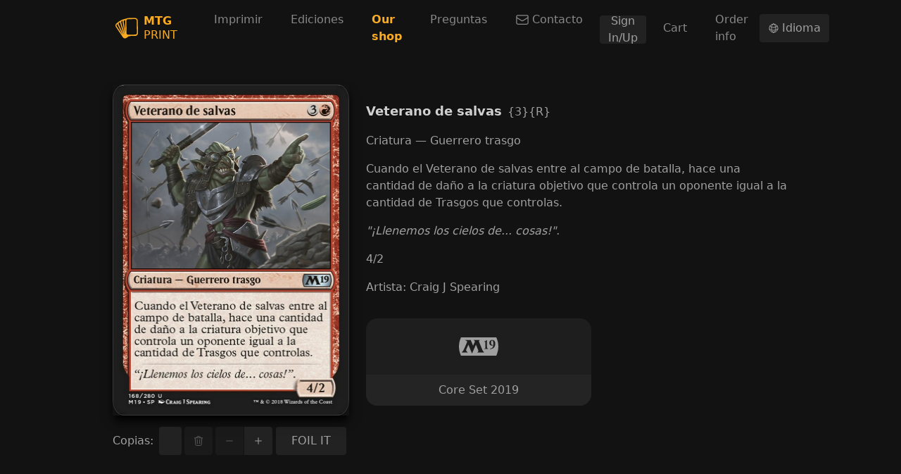

--- FILE ---
content_type: text/html; charset=utf-8
request_url: https://mtg-print.com/es/cards/m19/168/veterano-de-salvas
body_size: 9173
content:
<!DOCTYPE html><html lang="es"><head><meta charSet="utf-8"/><meta name="viewport" content="width=device-width"/><link rel="shortcut icon" type="image/png" href="/favicon.png"/><link rel="preconnect" href="https://cards.scryfall.io"/><link rel="dns-prefetch" href="https://cards.scryfall.io"/><link rel="preconnect" href="https://svgs.scryfall.io"/><link rel="dns-prefetch" href="https://svgs.scryfall.io"/><script type="text/javascript" src="/js/newrelic.js"></script><script async="" src="https://pagead2.googlesyndication.com/pagead/js/adsbygoogle.js?client=ca-pub-2481066081199771"></script><title>Veterano de salvas - Core Set 2019 - MTG Print</title><meta name="description" content="MTG Print. Impresión de proxies de Magic: the Gathering y spoiler visual de ediciones en Español. Veterano de salvas, Core Set 2019"/><meta property="og:url" content="https://www.mtg-print.com//es/cards/m19/168/veterano-de-salvas"/><meta property="og:type" content="website"/><meta property="og:title" content="Veterano de salvas - Core Set 2019 - MTG Print"/><meta property="og:description" content="MTG Print. Impresión de proxies de Magic: the Gathering y spoiler visual de ediciones en Español. Veterano de salvas, Core Set 2019"/><meta property="og:image" content="https://cards.scryfall.io/large/front/8/3/83e8b51e-a804-4c3f-8e35-00c31963f528.jpg?1645667847"/><meta name="twitter:card" content="summary_large_image"/><meta property="twitter:domain" content="www.mtg-print.com/"/><meta property="twitter:url" content="https://www.mtg-print.com//es/cards/m19/168/veterano-de-salvas"/><meta name="twitter:title" content="Veterano de salvas - Core Set 2019 - MTG Print"/><meta name="twitter:description" content="MTG Print. Impresión de proxies de Magic: the Gathering y spoiler visual de ediciones en Español. Veterano de salvas, Core Set 2019"/><meta name="twitter:image" content="https://cards.scryfall.io/large/front/8/3/83e8b51e-a804-4c3f-8e35-00c31963f528.jpg?1645667847"/><link rel="alternate" hrefLang="en" href="https://www.mtg-print.com//cards/m19/168/veterano-de-salvas"/><link rel="alternate" hrefLang="es" href="https://www.mtg-print.com//es/cards/m19/168/veterano-de-salvas"/><link rel="alternate" hrefLang="en-es" href="https://www.mtg-print.com//en-es/cards/m19/168/veterano-de-salvas"/><link rel="alternate" hrefLang="en-fr" href="https://www.mtg-print.com//en-fr/cards/m19/168/veterano-de-salvas"/><link rel="alternate" hrefLang="en-de" href="https://www.mtg-print.com//en-de/cards/m19/168/veterano-de-salvas"/><link rel="alternate" hrefLang="en-it" href="https://www.mtg-print.com//en-it/cards/m19/168/veterano-de-salvas"/><link rel="alternate" hrefLang="en-pt" href="https://www.mtg-print.com//en-pt/cards/m19/168/veterano-de-salvas"/><link rel="alternate" hrefLang="en-ja" href="https://www.mtg-print.com//en-ja/cards/m19/168/veterano-de-salvas"/><link rel="alternate" hrefLang="en-ko" href="https://www.mtg-print.com//en-ko/cards/m19/168/veterano-de-salvas"/><link rel="alternate" hrefLang="en-ru" href="https://www.mtg-print.com//en-ru/cards/m19/168/veterano-de-salvas"/><link rel="alternate" hrefLang="en-zhs" href="https://www.mtg-print.com//en-zhs/cards/m19/168/veterano-de-salvas"/><link rel="alternate" hrefLang="en-zht" href="https://www.mtg-print.com//en-zht/cards/m19/168/veterano-de-salvas"/><link rel="alternate" hrefLang="es-en" href="https://www.mtg-print.com//es-en/cards/m19/168/veterano-de-salvas"/><link rel="alternate" hrefLang="es-fr" href="https://www.mtg-print.com//es-fr/cards/m19/168/veterano-de-salvas"/><link rel="alternate" hrefLang="es-de" href="https://www.mtg-print.com//es-de/cards/m19/168/veterano-de-salvas"/><link rel="alternate" hrefLang="es-it" href="https://www.mtg-print.com//es-it/cards/m19/168/veterano-de-salvas"/><link rel="alternate" hrefLang="es-pt" href="https://www.mtg-print.com//es-pt/cards/m19/168/veterano-de-salvas"/><link rel="alternate" hrefLang="es-ja" href="https://www.mtg-print.com//es-ja/cards/m19/168/veterano-de-salvas"/><link rel="alternate" hrefLang="es-ko" href="https://www.mtg-print.com//es-ko/cards/m19/168/veterano-de-salvas"/><link rel="alternate" hrefLang="es-ru" href="https://www.mtg-print.com//es-ru/cards/m19/168/veterano-de-salvas"/><link rel="alternate" hrefLang="es-zhs" href="https://www.mtg-print.com//es-zhs/cards/m19/168/veterano-de-salvas"/><link rel="alternate" hrefLang="es-zht" href="https://www.mtg-print.com//es-zht/cards/m19/168/veterano-de-salvas"/><script type="application/ld+json">{"@context":"https://schema.org","@type":"Organization","url":"https://www.mtg-print.com/","logo":"https://www.mtg-print.com//favicon.png","name":"MTG Print","legalName":"MTG Print"}</script><script type="application/ld+json">[{"@context":"https://schema.org","@type":"BreadcrumbList","itemListElement":[{"@type":"ListItem","position":1,"name":"Ediciones","item":"https://www.mtg-print.com//es/sets"},{"@type":"ListItem","position":2,"name":"Core Set 2019","item":"https://www.mtg-print.com//es/set/core-set-2019"},{"@type":"ListItem","position":3,"name":"Veterano de salvas","item":"https://www.mtg-print.com//es/cards/m19/168/veterano-de-salvas"}]}]</script><link rel="preload" as="image" href="https://cards.scryfall.io/large/front/8/3/83e8b51e-a804-4c3f-8e35-00c31963f528.jpg?1645667847"/><meta name="next-head-count" content="47"/><link rel="preload" href="/_next/static/css/c0b2e45488aea4da.css" as="style"/><link rel="stylesheet" href="/_next/static/css/c0b2e45488aea4da.css" data-n-g=""/><link rel="preload" href="/_next/static/css/ec49d424b27d4fe5.css" as="style"/><link rel="stylesheet" href="/_next/static/css/ec49d424b27d4fe5.css" data-n-p=""/><noscript data-n-css=""></noscript><script defer="" nomodule="" src="/_next/static/chunks/polyfills-c67a75d1b6f99dc8.js"></script><script src="/_next/static/chunks/webpack-b0f18ad6959d8cc7.js" defer=""></script><script src="/_next/static/chunks/framework-f15a63d217df7ae5.js" defer=""></script><script src="/_next/static/chunks/main-68391b8fef8e221a.js" defer=""></script><script src="/_next/static/chunks/pages/_app-a00bbdf62e57e428.js" defer=""></script><script src="/_next/static/chunks/8680-501f3cc1f4c1b017.js" defer=""></script><script src="/_next/static/chunks/4911-5a3df24821013684.js" defer=""></script><script src="/_next/static/chunks/981-18922eefd8c90249.js" defer=""></script><script src="/_next/static/chunks/3157-5c073956b3cfe26a.js" defer=""></script><script src="/_next/static/chunks/pages/cards/%5Bset%5D/%5Bcollector_number%5D/%5B%5B...slug%5D%5D-4f15827357697f72.js" defer=""></script><script src="/_next/static/dJSb2Y8-DTthTGsAm6yaZ/_buildManifest.js" defer=""></script><script src="/_next/static/dJSb2Y8-DTthTGsAm6yaZ/_ssgManifest.js" defer=""></script></head><body><div id="__next"><div class="file-drop"><div class="file-drop-target"><div class="min-h-[100vh] flex flex-col"><div data-state="closed" class="bg-dark-full sticky top-0 right-0 left-0 z-30"><div class="mx-auto container"><div class="relative flex h-16 lg:h-20 items-center justify-between"><div class="flex flex-1 items-center"><a href="/es/" class="rounded p-1"><div class="flex items-center leading-5 text-primary-base"><svg viewBox="0 0 200 200" class="h-8"><path d="M110.72807,10.23882l63.92985,-0.71847c13.0451,-0.14369 23.79348,10.94955 23.93957,23.99465l1.40103,110.36245c0.14369,12.85111 -10.15204,24.78737 -22.99118,25.12505c-0.12454,0.00239 -0.24428,0.00479 -0.36882,0.00958l-30.96385,-0.85738l0.05029,-0.76637l-9.79041,1.8369l-19.18806,3.62111l-16.98952,12.52301c-4.15997,3.30259 -9.10068,4.97184 -14.04378,5.10356c-7.156,0.1868 -14.31919,-2.85234 -19.12579,-8.86597c-0.07903,-0.10059 -0.15806,-0.20357 -0.22752,-0.30655l-61.30023,-90.50861c-3.8606,-4.90479 -5.60171,-11.01661 -4.91197,-17.22902c0.69932,-6.27707 3.80073,-11.90991 8.73904,-15.85673c0.04071,-0.03353 0.07903,-0.06466 0.12214,-0.0958l15.09515,-11.29681c1.85366,-2.23685 4.11446,-4.13123 6.69139,-5.56818l2.91461,-1.62136l0.94839,-0.71129l0.0958,0.12933l5.96334,-3.32175l8.69593,-4.76588c2.25122,-1.94946 4.86407,-3.47502 7.73078,-4.47131l1.16153,-0.40235l0.05269,-0.02874l0.00479,0.00958l10.09456,-3.50615c0.10777,-0.03832 0.21794,-0.07185 0.3281,-0.10298l29.56283,-8.03973c3.6714,-2.32067 7.94633,-3.62351 12.37931,-3.6738zM176.68881,156.91537c7.5799,-0.19878 13.67496,-6.53333 13.59114,-14.12042l-1.38426,-109.76612c-0.08382,-7.70923 -6.42316,-13.90727 -14.1276,-13.82105l-64.15258,0.72326c-3.90371,0.10298 -7.48411,1.77224 -10.08259,4.70122c-0.24668,0.27781 -0.50054,0.58915 -0.74721,0.92683c-1.84169,2.46916 -2.79966,5.40772 -2.76373,8.49476l1.38426,109.76851c0.08622,7.70684 6.42316,13.90487 14.1276,13.82105zM88.55116,130.54496l-1.21662,-96.37855c-0.02395,-1.96862 0.19159,-3.89892 0.63465,-5.76695l-3.07986,0.57957c-3.44149,0.64902 -6.49261,2.55058 -8.58816,5.35024c-2.34462,3.13255 -3.27385,7.12966 -2.55058,10.96871l0.01437,0.07185zM55.0966,38.38865c-0.95318,0.93881 -1.77703,2.01652 -2.43084,3.21158c-1.90396,3.46544 -2.25361,7.58948 -0.95797,11.31597c0.01916,0.05987 0.03832,0.11496 0.05508,0.17243l31.20574,101.93235l-18.74021,-107.96275c-0.87893,-4.69164 -0.29218,-9.51739 1.59501,-13.83303l-3.57082,1.24057zM42.52809,56.00564c-1.12082,-3.26187 -1.49203,-6.69858 -1.14716,-10.06343l-2.39012,1.33157l-8.03733,6.01603c-0.752,1.04897 -1.36031,2.20572 -1.80098,3.44389c-1.35073,3.79115 -1.00107,7.97746 0.95078,11.48362c0.04311,0.07903 0.08622,0.16046 0.12693,0.24189l43.62816,89.88833zM9.77763,74.63568c-0.41432,3.70733 0.63944,7.35239 2.97209,10.267c0.07903,0.10059 0.15327,0.20357 0.22752,0.30894l51.58646,76.16547l-42.99111,-88.57592c-1.76026,-3.20679 -2.72781,-6.74647 -2.88348,-10.33166l-3.80791,2.84755c-2.88108,2.33025 -4.69643,5.63523 -5.10356,9.31861z" fill-rule="evenodd" class="fill-current"></path></svg><div class="ml-2"><div class="font-bold">MTG</div><div>PRINT</div></div></div></a><nav class="hidden lg:block ml-8"><ul class="flex space-x-2"><li><a href="/es/" class="px-4 py-3 flex items-center rounded-md text-white-muted hover:bg-dark-900 hover:text-white-highlight">Imprimir</a></li><li><a href="/es/sets" class="px-4 py-3 flex items-center rounded-md text-white-muted hover:bg-dark-900 hover:text-white-highlight">Ediciones</a></li><li><a href="/es/shop" class="px-4 py-3 flex items-center rounded-md text-white-muted hover:bg-dark-900 hover:text-white-highlight"><span style="color:#F9AB23;font-weight:bold" class="shopNav"> Our shop </span></a></li><li><a href="/es/shop/faq" class="px-4 py-3 flex items-center rounded-md text-white-muted hover:bg-dark-900 hover:text-white-highlight">Preguntas</a></li><li><a href="/es/shop/contact" class="px-4 py-3 flex items-center rounded-md text-white-muted hover:bg-dark-900 hover:text-white-highlight"><svg xmlns="http://www.w3.org/2000/svg" fill="none" viewBox="0 0 24 24" stroke-width="1.5" stroke="currentColor" aria-hidden="true" class="w-5 mr-1"><path stroke-linecap="round" stroke-linejoin="round" d="M21.75 6.75v10.5a2.25 2.25 0 01-2.25 2.25h-15a2.25 2.25 0 01-2.25-2.25V6.75m19.5 0A2.25 2.25 0 0019.5 4.5h-15a2.25 2.25 0 00-2.25 2.25m19.5 0v.243a2.25 2.25 0 01-1.07 1.916l-7.5 4.615a2.25 2.25 0 01-2.36 0L3.32 8.91a2.25 2.25 0 01-1.07-1.916V6.75"></path></svg>Contacto</a></li><li style="align-self:center"><button type="button" class="Button_button__Hzv46 Button_size-default__sl3gk Button_intent-neutral__NqDYA w-full sm:w-auto" id="navRegister">Sign In/Up</button></li><li style="align-self:center"><a href="/es/shop/cart" class="px-4 py-3 flex items-center rounded-md text-white-muted hover:bg-dark-900 hover:text-white-highlight">Cart</a></li><li style="align-self:center"><a href="/es/shop/order-info" class="px-4 py-3 flex items-center rounded-md text-white-muted hover:bg-dark-900 hover:text-white-highlight">Order info</a></li></ul></nav><button type="button" class="Button_button__Hzv46 Button_size-default__sl3gk Button_intent-neutral__NqDYA ml-auto"><svg xmlns="http://www.w3.org/2000/svg" fill="none" viewBox="0 0 24 24" stroke-width="1.5" stroke="currentColor" aria-hidden="true" class="w-4"><path stroke-linecap="round" stroke-linejoin="round" d="M12 21a9.004 9.004 0 008.716-6.747M12 21a9.004 9.004 0 01-8.716-6.747M12 21c2.485 0 4.5-4.03 4.5-9S14.485 3 12 3m0 18c-2.485 0-4.5-4.03-4.5-9S9.515 3 12 3m0 0a8.997 8.997 0 017.843 4.582M12 3a8.997 8.997 0 00-7.843 4.582m15.686 0A11.953 11.953 0 0112 10.5c-2.998 0-5.74-1.1-7.843-2.918m15.686 0A8.959 8.959 0 0121 12c0 .778-.099 1.533-.284 2.253m0 0A17.919 17.919 0 0112 16.5c-3.162 0-6.133-.815-8.716-2.247m0 0A9.015 9.015 0 013 12c0-1.605.42-3.113 1.157-4.418"></path></svg> <span>Idioma</span></button><button type="button" aria-controls="radix-:Rd6:" aria-expanded="false" data-state="closed" class="lg:hidden ml-2 inline-flex items-center justify-center rounded-md p-2 hover:bg-dark-900"><span class="sr-only">Open main menu</span><svg xmlns="http://www.w3.org/2000/svg" fill="none" viewBox="0 0 24 24" stroke-width="1.5" stroke="currentColor" aria-hidden="true" class="block h-6 w-6"><path stroke-linecap="round" stroke-linejoin="round" d="M3.75 6.75h16.5M3.75 12h16.5m-16.5 5.25h16.5"></path></svg></button></div></div></div></div><section class="pt-6 sm:pt-10 flex-1"><style>
    #nprogress {
      pointer-events: none;
    }
    #nprogress .bar {
      background: #F9AB23;
      position: fixed;
      z-index: 9999;
      top: 0;
      left: 0;
      width: 100%;
      height: 2px;
    }
    #nprogress .peg {
      display: block;
      position: absolute;
      right: 0px;
      width: 100px;
      height: 100%;
      box-shadow: 0 0 10px #F9AB23, 0 0 5px #F9AB23;
      opacity: 1;
      -webkit-transform: rotate(3deg) translate(0px, -4px);
      -ms-transform: rotate(3deg) translate(0px, -4px);
      transform: rotate(3deg) translate(0px, -4px);
    }
    #nprogress .spinner {
      display: block;
      position: fixed;
      z-index: 1031;
      top: 15px;
      right: 15px;
    }
    #nprogress .spinner-icon {
      width: 18px;
      height: 18px;
      box-sizing: border-box;
      border: solid 2px transparent;
      border-top-color: #F9AB23;
      border-left-color: #F9AB23;
      border-radius: 50%;
      -webkit-animation: nprogresss-spinner 400ms linear infinite;
      animation: nprogress-spinner 400ms linear infinite;
    }
    .nprogress-custom-parent {
      overflow: hidden;
      position: relative;
    }
    .nprogress-custom-parent #nprogress .spinner,
    .nprogress-custom-parent #nprogress .bar {
      position: absolute;
    }
    @-webkit-keyframes nprogress-spinner {
      0% {
        -webkit-transform: rotate(0deg);
      }
      100% {
        -webkit-transform: rotate(360deg);
      }
    }
    @keyframes nprogress-spinner {
      0% {
        transform: rotate(0deg);
      }
      100% {
        transform: rotate(360deg);
      }
    }
  </style><div style="position:fixed;z-index:9999;top:16px;left:16px;right:16px;bottom:16px;pointer-events:none"></div><section class="container" id="card-details"><div class="space-y-12 md:flex md:space-x-6 md:space-y-0 max-w-6xl mx-auto"><div class="basis-[336px] shrink-0"><div class="w-full relative shadow-lg shadow-black" data-id="83e8b51e-a804-4c3f-8e35-00c31963f528"><div class="relative rounded-[4.75%] w-full" style="padding-bottom:140.00000000000003%"><a href="/es/cards/m19/168/veterano-de-salvas" class="rounded-[4.75%] block w-full absolute"><div class="relative rounded-[4.75%] w-full" style="padding-bottom:140.00000000000003%"><figure class="absolute inset-0 border border-dark-100 rounded-[4.75%] "><span style="box-sizing:border-box;display:block;overflow:hidden;width:initial;height:initial;background:none;opacity:1;border:0;margin:0;padding:0;position:absolute;top:0;left:0;bottom:0;right:0"><img alt="Veterano de salvas" src="https://cards.scryfall.io/large/front/8/3/83e8b51e-a804-4c3f-8e35-00c31963f528.jpg?1645667847" decoding="async" data-nimg="fill" class="rounded-[4.75%] bg-dark-900 animate-pulse" style="position:absolute;top:0;left:0;bottom:0;right:0;box-sizing:border-box;padding:0;border:none;margin:auto;display:block;width:0;height:0;min-width:100%;max-width:100%;min-height:100%;max-height:100%"/></span><figcaption class="absolute top-0 left-0 leading-4 w-full text-[12px] pt-[6.75%] pl-[8%] text-transparent text-left">Veterano de salvas</figcaption></figure></div></a></div></div><div class="flex items-center mt-4"><label class="mr-2">Copias<!-- -->:</label><div class="flex  space-x-1 justify-center flex-1"><div class="group relative flex-1"><input type="text" class="block w-full rounded px-4 bg-control-input-bg border-none text-control-input-text placeholder:text-[#999] h-[40px]" placeholder="0" disabled="" min="0" step="0.01" value=""/></div><button type="button" class="Button_button__Hzv46 Button_size-default__sl3gk Button_intent-neutral__NqDYA" disabled=""><svg xmlns="http://www.w3.org/2000/svg" fill="none" viewBox="0 0 24 24" stroke-width="1.5" stroke="currentColor" aria-hidden="true"><path stroke-linecap="round" stroke-linejoin="round" d="M14.74 9l-.346 9m-4.788 0L9.26 9m9.968-3.21c.342.052.682.107 1.022.166m-1.022-.165L18.16 19.673a2.25 2.25 0 01-2.244 2.077H8.084a2.25 2.25 0 01-2.244-2.077L4.772 5.79m14.456 0a48.108 48.108 0 00-3.478-.397m-12 .562c.34-.059.68-.114 1.022-.165m0 0a48.11 48.11 0 013.478-.397m7.5 0v-.916c0-1.18-.91-2.164-2.09-2.201a51.964 51.964 0 00-3.32 0c-1.18.037-2.09 1.022-2.09 2.201v.916m7.5 0a48.667 48.667 0 00-7.5 0"></path></svg></button><div class="ButtonGroup_group__mqMo8 flex flex-shrink-0"><button type="button" class="Button_button__Hzv46 Button_size-default__sl3gk Button_intent-neutral__NqDYA" disabled=""><svg xmlns="http://www.w3.org/2000/svg" viewBox="0 0 20 20" fill="currentColor" aria-hidden="true"><path fill-rule="evenodd" d="M4 10a.75.75 0 01.75-.75h10.5a.75.75 0 010 1.5H4.75A.75.75 0 014 10z" clip-rule="evenodd"></path></svg></button><button type="button" class="Button_button__Hzv46 Button_size-default__sl3gk Button_intent-neutral__NqDYA"><svg xmlns="http://www.w3.org/2000/svg" viewBox="0 0 20 20" fill="currentColor" aria-hidden="true"><path d="M10.75 4.75a.75.75 0 00-1.5 0v4.5h-4.5a.75.75 0 000 1.5h4.5v4.5a.75.75 0 001.5 0v-4.5h4.5a.75.75 0 000-1.5h-4.5v-4.5z"></path></svg></button></div></div><div class="flex foilBtn space-x-1 justify-center flex-1"><button type="button" class="Button_button__Hzv46 Button_size-default__sl3gk Button_intent-neutral__NqDYA" foiled="false" style="width:100px">FOIL IT</button></div></div></div><div class="flex-1 xl:flex space-y-8 xl:space-x-8 xl:space-y-0"><div class="space-y-4 flex-1 mt-6"><div class=""><span class="text-lg font-semibold text-white-highlight">Veterano de salvas</span><span class="ml-2 font-medium">{3}{R}</span></div><div>Criatura — Guerrero trasgo</div><div class="my-4">Cuando el Veterano de salvas entre al campo de batalla, hace una cantidad de daño a la criatura objetivo que controla un oponente igual a la cantidad de Trasgos que controlas.</div><div class="italic">&quot;¡Llenemos los cielos de... cosas!&quot;.</div><div>4<!-- -->/<!-- -->2</div><div>Artista<!-- -->: <!-- -->Craig J Spearing</div></div><div class="basis-[320px] md:max-w-[320px] space-y-4"><a class="&quot;transition-none bg-dark-900 hover:bg-dark-800 group focus:z-[1] w-full flex sm:flex-col sm:rounded-2xl relative text-white-medium hover:text-white-highlight rounded-2xl" href="/es/set/core-set-2019"><div class="shrink-0 h-16 sm:h-20 pl-4 sm:pl-0 sm:py-4 flex items-center justify-center"><div class="SetLogo_container__3WX5l flex max-w-[32px] max-h-[32px] sm:max-w-[56px] sm:max-h-[100%]"><div></div></div></div><div class="flex flex-col sm:items-center py-3 px-4 flex-1 justify-center sm:bg-dark-700 sm:group-hover:bg-dark-600 transition-colors rounded-b-2xl"><div class="sm:text-center leading-5">Core Set 2019</div></div></a></div></div></div></section></section><div><div style="min-height:150px" class="lg:flex lg:space-x-12 lg:space-y-0 space-y-10 mt-16"><ins id="ins1" class="adsbygoogle adbanner-customize" style="display:block;text-align:center;overflow:hidden;min-width:100%;cursor:pointer" data-ad-client="ca-pub-2481066081199771" crossorigin="anonymous" data-ad-slot="8190068320" data-ad-format="auto" data-full-width-responsive="true"></ins></div><footer class="mt-4 flex-shrink-0 py-6 text-white-muted bg-dark-900 [&amp;_a]:text-white-medium hover:[&amp;_a]:text-white-highlight"><div class="container items-start space-y-8 lg:flex lg:space-y-0 lg:space-x-12"><div><div class="mb-3 font-bold uppercase text-white-highlight">Idioma de cartas</div><ul class="space-y-2"><li><a href="/es/cards/m19/168/veterano-de-salvas" locale="es-en" class="inline-flex items-center"><div class="mr-2 w-[24px]"><span style="box-sizing:border-box;display:block;overflow:hidden;width:initial;height:initial;background:none;opacity:1;border:0;margin:0;padding:0;position:relative"><span style="box-sizing:border-box;display:block;width:initial;height:initial;background:none;opacity:1;border:0;margin:0;padding:0;padding-top:53%"></span><img alt="" src="[data-uri]" decoding="async" data-nimg="responsive" style="position:absolute;top:0;left:0;bottom:0;right:0;box-sizing:border-box;padding:0;border:none;margin:auto;display:block;width:0;height:0;min-width:100%;max-width:100%;min-height:100%;max-height:100%"/><noscript><img alt="" src="/_next/static/media/us.cefcb2cf.png" decoding="async" data-nimg="responsive" style="position:absolute;top:0;left:0;bottom:0;right:0;box-sizing:border-box;padding:0;border:none;margin:auto;display:block;width:0;height:0;min-width:100%;max-width:100%;min-height:100%;max-height:100%" loading="lazy"/></noscript></span></div> <!-- -->Inglés (English)</a></li><li><a href="/es/cards/m19/168/veterano-de-salvas" locale="es" class="inline-flex items-center"><div class="mr-2 w-[24px]"><span style="box-sizing:border-box;display:block;overflow:hidden;width:initial;height:initial;background:none;opacity:1;border:0;margin:0;padding:0;position:relative"><span style="box-sizing:border-box;display:block;width:initial;height:initial;background:none;opacity:1;border:0;margin:0;padding:0;padding-top:67%"></span><img alt="" src="[data-uri]" decoding="async" data-nimg="responsive" style="position:absolute;top:0;left:0;bottom:0;right:0;box-sizing:border-box;padding:0;border:none;margin:auto;display:block;width:0;height:0;min-width:100%;max-width:100%;min-height:100%;max-height:100%"/><noscript><img alt="" src="/_next/static/media/es.26339510.png" decoding="async" data-nimg="responsive" style="position:absolute;top:0;left:0;bottom:0;right:0;box-sizing:border-box;padding:0;border:none;margin:auto;display:block;width:0;height:0;min-width:100%;max-width:100%;min-height:100%;max-height:100%" loading="lazy"/></noscript></span></div> <!-- -->Español</a></li><li><a href="/es/cards/m19/168/veterano-de-salvas" locale="es-fr" class="inline-flex items-center"><div class="mr-2 w-[24px]"><span style="box-sizing:border-box;display:block;overflow:hidden;width:initial;height:initial;background:none;opacity:1;border:0;margin:0;padding:0;position:relative"><span style="box-sizing:border-box;display:block;width:initial;height:initial;background:none;opacity:1;border:0;margin:0;padding:0;padding-top:67%"></span><img alt="" src="[data-uri]" decoding="async" data-nimg="responsive" style="position:absolute;top:0;left:0;bottom:0;right:0;box-sizing:border-box;padding:0;border:none;margin:auto;display:block;width:0;height:0;min-width:100%;max-width:100%;min-height:100%;max-height:100%"/><noscript><img alt="" src="/_next/static/media/fr.c477db5d.png" decoding="async" data-nimg="responsive" style="position:absolute;top:0;left:0;bottom:0;right:0;box-sizing:border-box;padding:0;border:none;margin:auto;display:block;width:0;height:0;min-width:100%;max-width:100%;min-height:100%;max-height:100%" loading="lazy"/></noscript></span></div> <!-- -->Francés (Français)</a></li><li><a href="/es/cards/m19/168/veterano-de-salvas" locale="es-de" class="inline-flex items-center"><div class="mr-2 w-[24px]"><span style="box-sizing:border-box;display:block;overflow:hidden;width:initial;height:initial;background:none;opacity:1;border:0;margin:0;padding:0;position:relative"><span style="box-sizing:border-box;display:block;width:initial;height:initial;background:none;opacity:1;border:0;margin:0;padding:0;padding-top:60%"></span><img alt="" src="[data-uri]" decoding="async" data-nimg="responsive" style="position:absolute;top:0;left:0;bottom:0;right:0;box-sizing:border-box;padding:0;border:none;margin:auto;display:block;width:0;height:0;min-width:100%;max-width:100%;min-height:100%;max-height:100%"/><noscript><img alt="" src="/_next/static/media/de.776c8441.png" decoding="async" data-nimg="responsive" style="position:absolute;top:0;left:0;bottom:0;right:0;box-sizing:border-box;padding:0;border:none;margin:auto;display:block;width:0;height:0;min-width:100%;max-width:100%;min-height:100%;max-height:100%" loading="lazy"/></noscript></span></div> <!-- -->Alemán (Deutsch)</a></li><li><a href="/es/cards/m19/168/veterano-de-salvas" locale="es-ja" class="inline-flex items-center"><div class="mr-2 w-[24px]"><span style="box-sizing:border-box;display:block;overflow:hidden;width:initial;height:initial;background:none;opacity:1;border:0;margin:0;padding:0;position:relative"><span style="box-sizing:border-box;display:block;width:initial;height:initial;background:none;opacity:1;border:0;margin:0;padding:0;padding-top:67%"></span><img alt="" src="[data-uri]" decoding="async" data-nimg="responsive" style="position:absolute;top:0;left:0;bottom:0;right:0;box-sizing:border-box;padding:0;border:none;margin:auto;display:block;width:0;height:0;min-width:100%;max-width:100%;min-height:100%;max-height:100%"/><noscript><img alt="" src="/_next/static/media/jp.1ed4634a.png" decoding="async" data-nimg="responsive" style="position:absolute;top:0;left:0;bottom:0;right:0;box-sizing:border-box;padding:0;border:none;margin:auto;display:block;width:0;height:0;min-width:100%;max-width:100%;min-height:100%;max-height:100%" loading="lazy"/></noscript></span></div> <!-- -->Japonés (日本語)</a></li><li><a href="/es/cards/m19/168/veterano-de-salvas" locale="es-ru" class="inline-flex items-center"><div class="mr-2 w-[24px]"><span style="box-sizing:border-box;display:block;overflow:hidden;width:initial;height:initial;background:none;opacity:1;border:0;margin:0;padding:0;position:relative"><span style="box-sizing:border-box;display:block;width:initial;height:initial;background:none;opacity:1;border:0;margin:0;padding:0;padding-top:67%"></span><img alt="" src="[data-uri]" decoding="async" data-nimg="responsive" style="position:absolute;top:0;left:0;bottom:0;right:0;box-sizing:border-box;padding:0;border:none;margin:auto;display:block;width:0;height:0;min-width:100%;max-width:100%;min-height:100%;max-height:100%"/><noscript><img alt="" src="/_next/static/media/ru.7df9cfe3.png" decoding="async" data-nimg="responsive" style="position:absolute;top:0;left:0;bottom:0;right:0;box-sizing:border-box;padding:0;border:none;margin:auto;display:block;width:0;height:0;min-width:100%;max-width:100%;min-height:100%;max-height:100%" loading="lazy"/></noscript></span></div> <!-- -->Ruso (Русский)</a></li><li><a href="/es/cards/m19/168/veterano-de-salvas" locale="es-it" class="inline-flex items-center"><div class="mr-2 w-[24px]"><span style="box-sizing:border-box;display:block;overflow:hidden;width:initial;height:initial;background:none;opacity:1;border:0;margin:0;padding:0;position:relative"><span style="box-sizing:border-box;display:block;width:initial;height:initial;background:none;opacity:1;border:0;margin:0;padding:0;padding-top:67%"></span><img alt="" src="[data-uri]" decoding="async" data-nimg="responsive" style="position:absolute;top:0;left:0;bottom:0;right:0;box-sizing:border-box;padding:0;border:none;margin:auto;display:block;width:0;height:0;min-width:100%;max-width:100%;min-height:100%;max-height:100%"/><noscript><img alt="" src="/_next/static/media/it.c2db4eef.png" decoding="async" data-nimg="responsive" style="position:absolute;top:0;left:0;bottom:0;right:0;box-sizing:border-box;padding:0;border:none;margin:auto;display:block;width:0;height:0;min-width:100%;max-width:100%;min-height:100%;max-height:100%" loading="lazy"/></noscript></span></div> <!-- -->Italiano</a></li><li><a href="/es/cards/m19/168/veterano-de-salvas" locale="es-ko" class="inline-flex items-center"><div class="mr-2 w-[24px]"><span style="box-sizing:border-box;display:block;overflow:hidden;width:initial;height:initial;background:none;opacity:1;border:0;margin:0;padding:0;position:relative"><span style="box-sizing:border-box;display:block;width:initial;height:initial;background:none;opacity:1;border:0;margin:0;padding:0;padding-top:67%"></span><img alt="" src="[data-uri]" decoding="async" data-nimg="responsive" style="position:absolute;top:0;left:0;bottom:0;right:0;box-sizing:border-box;padding:0;border:none;margin:auto;display:block;width:0;height:0;min-width:100%;max-width:100%;min-height:100%;max-height:100%"/><noscript><img alt="" src="/_next/static/media/kr.38531feb.png" decoding="async" data-nimg="responsive" style="position:absolute;top:0;left:0;bottom:0;right:0;box-sizing:border-box;padding:0;border:none;margin:auto;display:block;width:0;height:0;min-width:100%;max-width:100%;min-height:100%;max-height:100%" loading="lazy"/></noscript></span></div> <!-- -->Coreano (한국어)</a></li><li><a href="/es/cards/m19/168/veterano-de-salvas" locale="es-pt" class="inline-flex items-center"><div class="mr-2 w-[24px]"><span style="box-sizing:border-box;display:block;overflow:hidden;width:initial;height:initial;background:none;opacity:1;border:0;margin:0;padding:0;position:relative"><span style="box-sizing:border-box;display:block;width:initial;height:initial;background:none;opacity:1;border:0;margin:0;padding:0;padding-top:67%"></span><img alt="" src="[data-uri]" decoding="async" data-nimg="responsive" style="position:absolute;top:0;left:0;bottom:0;right:0;box-sizing:border-box;padding:0;border:none;margin:auto;display:block;width:0;height:0;min-width:100%;max-width:100%;min-height:100%;max-height:100%"/><noscript><img alt="" src="/_next/static/media/pt.686eeaae.png" decoding="async" data-nimg="responsive" style="position:absolute;top:0;left:0;bottom:0;right:0;box-sizing:border-box;padding:0;border:none;margin:auto;display:block;width:0;height:0;min-width:100%;max-width:100%;min-height:100%;max-height:100%" loading="lazy"/></noscript></span></div> <!-- -->Portugués (Português)</a></li><li><a href="/es/cards/m19/168/veterano-de-salvas" locale="es-zhs" class="inline-flex items-center"><div class="mr-2 w-[24px]"><span style="box-sizing:border-box;display:block;overflow:hidden;width:initial;height:initial;background:none;opacity:1;border:0;margin:0;padding:0;position:relative"><span style="box-sizing:border-box;display:block;width:initial;height:initial;background:none;opacity:1;border:0;margin:0;padding:0;padding-top:67%"></span><img alt="" src="[data-uri]" decoding="async" data-nimg="responsive" style="position:absolute;top:0;left:0;bottom:0;right:0;box-sizing:border-box;padding:0;border:none;margin:auto;display:block;width:0;height:0;min-width:100%;max-width:100%;min-height:100%;max-height:100%"/><noscript><img alt="" src="/_next/static/media/cn.66ce50c8.png" decoding="async" data-nimg="responsive" style="position:absolute;top:0;left:0;bottom:0;right:0;box-sizing:border-box;padding:0;border:none;margin:auto;display:block;width:0;height:0;min-width:100%;max-width:100%;min-height:100%;max-height:100%" loading="lazy"/></noscript></span></div> <!-- -->Chino simplificado (汉语)</a></li><li><a href="/es/cards/m19/168/veterano-de-salvas" locale="es-zht" class="inline-flex items-center"><div class="mr-2 w-[24px]"><span style="box-sizing:border-box;display:block;overflow:hidden;width:initial;height:initial;background:none;opacity:1;border:0;margin:0;padding:0;position:relative"><span style="box-sizing:border-box;display:block;width:initial;height:initial;background:none;opacity:1;border:0;margin:0;padding:0;padding-top:67%"></span><img alt="" src="[data-uri]" decoding="async" data-nimg="responsive" style="position:absolute;top:0;left:0;bottom:0;right:0;box-sizing:border-box;padding:0;border:none;margin:auto;display:block;width:0;height:0;min-width:100%;max-width:100%;min-height:100%;max-height:100%"/><noscript><img alt="" src="/_next/static/media/cn.66ce50c8.png" decoding="async" data-nimg="responsive" style="position:absolute;top:0;left:0;bottom:0;right:0;box-sizing:border-box;padding:0;border:none;margin:auto;display:block;width:0;height:0;min-width:100%;max-width:100%;min-height:100%;max-height:100%" loading="lazy"/></noscript></span></div> <!-- -->Chino tradicional (漢語)</a></li></ul></div><div><div class="mb-3 font-bold uppercase text-white-highlight">Idioma de interfaz</div><ul class="space-y-2"><li><a href="/es/cards/m19/168/veterano-de-salvas" locale="en-es" class="inline-flex items-center"><div class="mr-2 w-[24px]"><span style="box-sizing:border-box;display:block;overflow:hidden;width:initial;height:initial;background:none;opacity:1;border:0;margin:0;padding:0;position:relative"><span style="box-sizing:border-box;display:block;width:initial;height:initial;background:none;opacity:1;border:0;margin:0;padding:0;padding-top:53%"></span><img alt="" src="[data-uri]" decoding="async" data-nimg="responsive" style="position:absolute;top:0;left:0;bottom:0;right:0;box-sizing:border-box;padding:0;border:none;margin:auto;display:block;width:0;height:0;min-width:100%;max-width:100%;min-height:100%;max-height:100%"/><noscript><img alt="" src="/_next/static/media/us.cefcb2cf.png" decoding="async" data-nimg="responsive" style="position:absolute;top:0;left:0;bottom:0;right:0;box-sizing:border-box;padding:0;border:none;margin:auto;display:block;width:0;height:0;min-width:100%;max-width:100%;min-height:100%;max-height:100%" loading="lazy"/></noscript></span></div> <!-- -->Inglés (English)</a></li><li><a href="/es/cards/m19/168/veterano-de-salvas" locale="es" class="inline-flex items-center"><div class="mr-2 w-[24px]"><span style="box-sizing:border-box;display:block;overflow:hidden;width:initial;height:initial;background:none;opacity:1;border:0;margin:0;padding:0;position:relative"><span style="box-sizing:border-box;display:block;width:initial;height:initial;background:none;opacity:1;border:0;margin:0;padding:0;padding-top:67%"></span><img alt="" src="[data-uri]" decoding="async" data-nimg="responsive" style="position:absolute;top:0;left:0;bottom:0;right:0;box-sizing:border-box;padding:0;border:none;margin:auto;display:block;width:0;height:0;min-width:100%;max-width:100%;min-height:100%;max-height:100%"/><noscript><img alt="" src="/_next/static/media/es.26339510.png" decoding="async" data-nimg="responsive" style="position:absolute;top:0;left:0;bottom:0;right:0;box-sizing:border-box;padding:0;border:none;margin:auto;display:block;width:0;height:0;min-width:100%;max-width:100%;min-height:100%;max-height:100%" loading="lazy"/></noscript></span></div> <!-- -->Español</a></li></ul></div><div class="space-y-1"><div><a href="https://www.printingproxies.com/?ref=3" target="_blank" rel="noreferrer">MTG proxy</a></div><div>Magic: The Gathering <!-- -->es<!-- --> <a href="https://magic.wizards.com" target="_blank" rel="noopenner noreferrer">© Wizards of the Coast</a></div><div>MTG Print no está afiliado con<!-- --> <a href="https://company.wizards.com" target="_blank" rel="noopenner noreferrer">Wizards of the Coast</a></div><div> <a href="https://mtg-print.com/shop/refund_returns/" rel="noopenner noreferrer">Terms and Policies</a></div><div> <a href="/shop/contact" rel="noopenner noreferrer">Contact us</a></div></div></div></footer></div></div></div></div></div><script id="__NEXT_DATA__" type="application/json">{"props":{"pageProps":{"card":{"id":"83e8b51e-a804-4c3f-8e35-00c31963f528","lang":"es","multiverse_ids":[447866],"oracle_id":"bf4268e6-170a-445b-b215-718f7494ae28","card_faces":[],"cmc":4,"layout":"normal","loyalty":null,"mana_cost":"{3}{R}","name":"Volley Veteran","oracle_text":"When this creature enters, it deals damage to target creature an opponent controls equal to the number of Goblins you control.","power":"4","toughness":"2","type_line":"Creature — Goblin Warrior","artist":"Craig J Spearing","booster":true,"border_color":"black","collector_number":"168","flavor_text":"\"¡Llenemos los cielos de... cosas!\".","image_uris":{"png":"https://cards.scryfall.io/png/front/8/3/83e8b51e-a804-4c3f-8e35-00c31963f528.png?1645667847","large":"https://cards.scryfall.io/large/front/8/3/83e8b51e-a804-4c3f-8e35-00c31963f528.jpg?1645667847","normal":"https://cards.scryfall.io/normal/front/8/3/83e8b51e-a804-4c3f-8e35-00c31963f528.jpg?1645667847","art_crop":"https://cards.scryfall.io/art_crop/front/8/3/83e8b51e-a804-4c3f-8e35-00c31963f528.jpg?1645667847"},"printed_name":"Veterano de salvas","printed_text":"Cuando el Veterano de salvas entre al campo de batalla, hace una cantidad de daño a la criatura objetivo que controla un oponente igual a la cantidad de Trasgos que controlas.","printed_type_line":"Criatura — Guerrero trasgo","rarity":"uncommon","set_name":"Core Set 2019","set":"m19","normalized_name":"Veterano de salvas","fallback_multiverse_ids":[],"all_parts_count":0,"all_prints_count":31,"token_variations_count":0},"set":{"id":"2f5f2509-56db-414d-9a7e-6e312ec3760c","slug":"core-set-2019","name":"Core Set 2019","code":"m19","card_count":314,"set_type":"core","icon_svg_uri":"https://svgs.scryfall.io/sets/m19.svg?1763355600","released_at":"2018-07-13","updated_at":"2025-11-19"}},"__lang":"es","__namespaces":{"common":{"Group by":"Agrupar por","Jump to":"Ir a","Preview":"Avance","card_count":{"0":"{{count}} cartas","one":"1 carta","other":"{{count}} cartas"},"date-format":"dd/MM/yyyy","Copies":"Copias","Close":"Cerrar","Cancel":"Cancelar","Cards":"Cartas","Print":"Imprimir","Sets":"Ediciones","FAQ":"Preguntas","Contribute":"Contribuir","Contact":"Contacto","Blog":"Blog","new":"nuevo","is":"es","api-error":"Ocurrió un error, por favor inténtalo de nuevo más tarde.","rotate":"Rotar","lang":{"es":"Español","en":"Inglés (English)","fr":"Francés (Français)","de":"Alemán (Deutsch)","ja":"Japonés (日本語)","ru":"Ruso (Русский)","it":"Italiano","ko":"Coreano (한국어)","pt":"Portugués (Português)","zhs":"Chino simplificado (汉语)","zht":"Chino tradicional (漢語)"},"footer":{"card-lang":"Idioma de cartas","ui-lang":"Idioma de interfaz","MTG Print is unaffiliated with":"MTG Print no está afiliado con"},"base-meta-description":"MTG Print. Impresión de proxies de Magic: the Gathering y spoiler visual de ediciones en {{lang}}.","Or":"O","Lang":"Idioma","lang-modal":{"app-lang":"Idioma de interfaz","cards-lang":"Idioma preferido de cartas","alert":"Las cartas se mostrarán en el idioma seleccionado si están disponibles, o en inglés si no lo están."},"Apply":"Aplicar","Custom card":"Carta personalizada","restore-cart":{"title":"Cartas agregadas previamente","description":"¿Quieres continuar con las cartas que tenías agregadas?","restore":"Restablecer","restoring":"Restableciendo...","discard":"Descartar"},"card-modal":{"details":"Detalle de carta","related":"Cartas relacionadas","all_prints":"Impresiones","all_print_custom":"Customs","token_variants":"Variaciones de ficha","toggle-languages":"Expandir/colapsar idiomas","selection-switch":"Selección múltiple","card-link":"Ir a la página de la carta"},"card-popover":{"all-prints":{"one":"\u003c0\u003e1\u003c/0\u003e impresión","other":"\u003c0\u003e{{count}}\u003c/0\u003e impresiones"},"all-parts":{"one":"\u003c0\u003e1\u003c/0\u003e relacionada","other":"\u003c0\u003e{{count}}\u003c/0\u003e relacionadas"},"token-variations":{"one":"\u003c0\u003e1\u003c/0\u003e ficha","other":"\u003c0\u003e{{count}}\u003c/0\u003e fichas"}},"list":{"loading":"Cargando lista","not-found":"Lista no encontrada"},"custom-card-drop":{"over":"Suelta para subir imágenes","uploading":"Subiendo imágenes"}},"cards":{"card-details":"Detalle de carta","related-cards":"Cartas relacionadas","all-prints":"Impresiones","all_print_custom":"Customs","token-variations":"Variaciones de ficha","sets":"Ediciones","gatherer-link":"Ver en Gatherer","loyalty":"Lealtad","artist":"Artista"}},"__N_SSP":true},"page":"/cards/[set]/[collector_number]/[[...slug]]","query":{"set":"m19","collector_number":"168","slug":["veterano-de-salvas"]},"buildId":"dJSb2Y8-DTthTGsAm6yaZ","isFallback":false,"gssp":true,"appGip":true,"locale":"es","locales":["en","es","en-es","en-fr","en-de","en-it","en-pt","en-ja","en-ko","en-ru","en-zhs","en-zht","es-en","es-fr","es-de","es-it","es-pt","es-ja","es-ko","es-ru","es-zhs","es-zht"],"defaultLocale":"en","scriptLoader":[]}</script></body></html>

--- FILE ---
content_type: text/html; charset=utf-8
request_url: https://www.google.com/recaptcha/api2/aframe
body_size: 265
content:
<!DOCTYPE HTML><html><head><meta http-equiv="content-type" content="text/html; charset=UTF-8"></head><body><script nonce="us0xJukmNuomiSxiz43CXg">/** Anti-fraud and anti-abuse applications only. See google.com/recaptcha */ try{var clients={'sodar':'https://pagead2.googlesyndication.com/pagead/sodar?'};window.addEventListener("message",function(a){try{if(a.source===window.parent){var b=JSON.parse(a.data);var c=clients[b['id']];if(c){var d=document.createElement('img');d.src=c+b['params']+'&rc='+(localStorage.getItem("rc::a")?sessionStorage.getItem("rc::b"):"");window.document.body.appendChild(d);sessionStorage.setItem("rc::e",parseInt(sessionStorage.getItem("rc::e")||0)+1);localStorage.setItem("rc::h",'1769551331705');}}}catch(b){}});window.parent.postMessage("_grecaptcha_ready", "*");}catch(b){}</script></body></html>

--- FILE ---
content_type: application/javascript; charset=UTF-8
request_url: https://mtg-print.com/_next/static/chunks/3157-5c073956b3cfe26a.js
body_size: 10734
content:
(self.webpackChunk_N_E=self.webpackChunk_N_E||[]).push([[3157],{4664:function(e,t,s){"use strict";s.d(t,{Bb:function(){return p},G7:function(){return g},Im:function(){return v},M9:function(){return f},W3:function(){return i},Zq:function(){return c},_U:function(){return m},a6:function(){return u},bt:function(){return x},ku:function(){return a},nn:function(){return l},pc:function(){return d},sT:function(){return h},tg:function(){return b},uG:function(){return j},w:function(){return o}});let l=(e,t)=>x("in"===t?e/2.54:2.54*e),a=e=>28.3465*e,r=e=>72*e,n=(e,t)=>"cm"===t?a(e):r(e),i={letter:{cm:{width:21.59,height:27.94},in:{width:8.5,height:11}},a3:{cm:{width:29.69,height:42.01},in:{width:11.69,height:16.54}},a4:{cm:{width:21,height:29.69},in:{width:8.27,height:11.69}},legal:{cm:{width:21.59,height:35.56},in:{width:8.5,height:14}},tabloid:{cm:{width:27.9,height:43.2},in:{width:11,height:17}},poster:{cm:{width:30.5,height:45.7},in:{width:12,height:18}}},o={cm:{top:.55,bottom:.55,right:.55,left:.55},in:{top:.216,bottom:.216,right:.216,left:.216}},c={cm:6.35,in:2.5},d={cm:8.89,in:3.5},u=c.cm/d.cm,m="#ddd",h=a(1.2),p=a(.3),x=e=>Math.ceil(100*e)/100,g=e=>({...e,bleed:n(e.bleed,e.unit),cardSize:e.customCardSize&&e.cardSize?{width:n(e.cardSize.width,e.unit),height:n(e.cardSize.height,e.unit)}:{width:n(c[e.unit],e.unit),height:n(d[e.unit],e.unit)},cardSpacing:e.useCardSpacing&&e.cardSpacing?{cols:n(e.cardSpacing.cols,e.unit),rows:n(e.cardSpacing.rows,e.unit)}:{cols:0,rows:0},pageSize:"custom"===e.paperType&&e.pageSize?{width:n(e.pageSize.width,e.unit),height:n(e.pageSize.height,e.unit)}:{width:n(i[e.paperType][e.unit].width,e.unit),height:n(i[e.paperType][e.unit].height,e.unit)},pageMargins:e.useCustomMargins&&e.pageMargins?{top:n(e.pageMargins.top,e.unit),right:n(e.pageMargins.right,e.unit),bottom:n(e.pageMargins.bottom,e.unit),left:n(e.pageMargins.left,e.unit)}:{top:n(o[e.unit].top,e.unit),right:n(o[e.unit].right,e.unit),bottom:n(o[e.unit].bottom,e.unit),left:n(o[e.unit].left,e.unit)}}),f=e=>{let{pageMargins:t,cardSize:s,bleed:l}=g(e),a=j(e),r=x(s.width/(a.width-t.left-t.right)*100),n=x(s.height/(a.height-t.top-t.bottom)*100),i=x((s.width+2*l)/(a.width-t.left-t.right)*100),o=x((s.height+2*l)/(a.height-t.top-t.bottom)*100),c=x(100*l/s.width);return{width:r,height:n,widthWithBleed:i,heightWithBleed:o,bleedPadding:c,bleed:l,ratio:s.width/r}},b=e=>{let{pageMargins:t,cardSize:s,cardSpacing:l,bleed:a}=g(e),r=j(e),n=Math.floor((r.height-t.top-t.bottom+l.rows)/(s.height+2*a+l.rows)),i=Math.floor((r.width-t.right-t.left+l.cols)/(s.width+2*a+l.cols));return{total:n*i,rows:n,cols:i}},j=e=>{let{pageOrientation:t,pageSize:s}=g(e);return"vertical"===t?s:{height:s.width,width:s.height}},v=e=>"cm"===e?"cm":'"'},91363:function(e,t,s){"use strict";s.d(t,{Z:function(){return Z}});var l=s(93288),a=s(62272),r=s(56788),n=s(32852),i=s.n(n),o=s(11567),c=s(32466),d=s(17731),u=s(54657),m=s(56676),h=s(77831),p=s(81207),x=s(44848);let g=e=>{let{card:t,onClick:s,priority:a,imageType:r="normal",rotated:n=!1}=e,{t:o}=(0,d.Z)(),c=(0,u.u5)(t,r);return(0,l.jsx)("div",{className:"group relative w-full",onClick:s,children:(0,l.jsx)("div",{className:"perspective",children:(0,l.jsxs)(x.Z,{className:i()("w-full preserve-3d transition",{"rotate-y-180":n}),children:[(0,l.jsx)("div",{className:"absolute h-full w-full backface-hidden",children:(0,l.jsx)(p.Z,{className:"h-full w-full",src:c[0],name:(0,u.k8)(o,t),priority:a})}),(0,l.jsx)("div",{className:"absolute h-full w-full rotate-y-180 backface-hidden",children:(0,l.jsx)(p.Z,{className:"h-full w-full",src:c[1],name:(0,u.k8)(o,t,!0),priority:a})})]})})})},f=e=>{let{card:t,onClick:s,priority:a,imageType:r="normal",rotated:n=!1}=e,{t:o}=(0,d.Z)();return(0,l.jsx)(x.Z,{className:i()("w-full transition",{"rotate-180":n}),onClick:s,children:(0,l.jsx)(p.Z,{src:(0,u.u5)(t,r)[0],name:(0,u.k8)(o,t),priority:a})})},b=e=>{let{card:t,priority:s,imageType:a="normal"}=e,{t:r}=(0,d.Z)();return(0,l.jsx)(x.Z,{className:"w-full",children:(0,l.jsx)(p.Z,{src:(0,u.u5)(t,a)[0],name:(0,u.k8)(r,t),priority:s})})},j=e=>{let{card:t,priority:s,imageType:a="normal",rotated:r=!1}=e,n=(0,c.useMemo)(()=>(0,u.KP)(t),[t]);return"double-sided"===n?(0,l.jsx)(g,{card:t,rotated:r,priority:s,imageType:a}):"flippable"===n?(0,l.jsx)(f,{card:t,rotated:r,priority:s,imageType:a}):(0,l.jsx)(b,{card:t,priority:s,imageType:a})};var v=s(44301),w=s(28181),A=s(45260),y=s(33133);let k=e=>{let{card:t,priority:s,imageType:n="normal",action:p="modal",onClick:g,className:f,popover:b=!1,lazyLoad:k=!1,observe:Z,unobserve:N}=e,{t:C}=(0,d.Z)(),{openModal:S}=(0,y.s)(),_=(0,r.xS)((0,r.iW)(t.id)),M=(0,r.xS)((0,r.Dd)(t.id)),[T,E]=(0,c.useState)(!1),[I,z]=(0,c.useState)(!k||s),F=(0,c.useRef)(null);(0,c.useEffect)(()=>{let e=F.current;return e&&(null==Z||Z(e,z)),()=>{e&&(null==N||N(e))}},[Z,N]);let L=(0,c.useMemo)(()=>(0,u.KP)(t),[t]),P=(0,c.useCallback)(()=>{(0,m.Z)("rotate",{category:"card"}),E(!T)},[T]),O=!1,Q=(0,c.useCallback)(async e=>{if(e.preventDefault(),console.log(e.target),1==e.detail){if(await new Promise(e=>setTimeout(e,250)),console.log(O),O){O=!1;return}}else if(2==e.detail){O=!0;let s=document.querySelector("#lightbox-div");if(null==s)return;s.innerHTML="";let a=document.createElement("div");a.id="lightbox",a.classList.add("fixed"),a.classList.add("inset-0"),a.classList.add("bg-black"),a.classList.add("bg-opacity-80"),a.classList.add("backdrop-blur-sm"),a.classList.add("opacity-100"),a.onclick=function(e){s.style.display="none",e.preventDefault(),e.stopPropagation()};let r=document.createElement("img");r.id="lightbox-img",await a.appendChild(r),await s.appendChild(a);let n=document.querySelector("#lightbox-img"),i=e.target,o=i.src;console.log(o),null!=n&&void 0!=o&&(n.src=o),s.style.display="block";return}null==g||g(t),"modal"===p&&S("card-modal",(0,l.jsx)(w.Z,{card:t}))},[p,t,g,S]),B=(0,l.jsxs)(x.Z,{className:"w-full",children:[I&&(0,l.jsxs)(l.Fragment,{children:[_>0&&(0,l.jsxs)("div",{className:"absolute inset-0 z-10 rounded-[4.75%] overflow-hidden pointer-events-none",children:[(0,l.jsx)("div",{className:"absolute top-0 left-0 flex h-[22px] pl-[3%] pr-2 items-center justify-center rounded-br-md bg-red-700 text-xs text-white-full",children:_}),M&&(0,l.jsx)("div",{className:"absolute top-0 left-5 flex h-[22px] pl-[3%] pr-2 items-center justify-center rounded-br-md text-xs text-white-full",children:(0,l.jsx)("img",{style:{marginTop:"0px",width:"20px"},src:"/foiled_icon.png"})})]}),p&&(0,u.pS)(t)&&(0,l.jsx)(o.Z,{href:(0,u.nr)(t),className:"rounded-[4.75%] block w-full absolute",onClick:Q,children:(0,l.jsx)(j,{card:t,rotated:T,priority:s,imageType:n})}),p&&(0,u.nu)(t)&&(0,l.jsx)("button",{type:"button",className:"rounded-[4.75%] block w-full absolute",onClick:Q,children:(0,l.jsx)(j,{card:t,rotated:T,priority:s,imageType:n})}),!p&&(0,l.jsx)("div",{className:"w-full absolute",children:(0,l.jsx)(j,{card:t,rotated:T,priority:s,imageType:n})}),"single-sided"!==L&&(0,l.jsx)(h.Z,{onClick:P,className:"absolute shadow !bg-dark-full/60 hover:!bg-dark-full !text-white-highlight right-[5%] top-1/3 z-[1] !rounded-[50%] !p-0 !w-[60px] !h-[60px] sm:!w-[48px] sm:!h-[48px] flex items-center justify-center","aria-label":C("rotate"),children:(0,l.jsx)(a.Z,{className:"!w-6 sm:!w-5"})})]}),!I&&p&&(0,u.pS)(t)&&(0,l.jsx)(o.Z,{href:(0,u.nr)(t),className:"rounded-[4.75%] block w-full absolute","aria-label":(0,u.k8)(C,t,T)})]});return(0,l.jsx)("div",{className:i()("w-full relative",f),"data-id":t.id,ref:F,children:b&&I&&"touchOnly"!==A.vO?(0,l.jsx)(v.Z,{card:t,rotated:T,children:B}):B})};var Z=k},87401:function(e,t,s){"use strict";s.d(t,{Z:function(){return c}});var l=s(93288),a=s(32852),r=s.n(a),n=s(17274),i=s.n(n);let o=e=>{let{children:t,className:s}=e;return(0,l.jsx)("div",{className:r()(i().group,"flex",s),children:t})};var c=o},81207:function(e,t,s){"use strict";var l=s(93288),a=s(32852),r=s.n(a),n=s(59799);let i=e=>{let{src:t,name:s,className:a,priority:i=!1}=e;return(0,l.jsxs)("figure",{className:r()("absolute inset-0 border border-dark-100 rounded-[4.75%] ",a),children:[t&&(0,l.jsx)(n.Z,{className:"rounded-[4.75%]",loadingClassName:"bg-dark-900 animate-pulse",alt:s,src:t,errorSrc:"/images/card-back.webp",priority:i}),(0,l.jsx)("figcaption",{className:"absolute top-0 left-0 leading-4 w-full text-[12px] pt-[6.75%] pl-[8%] text-transparent text-left",children:s})]})};t.Z=i},44848:function(e,t,s){"use strict";var l=s(93288),a=s(4664),r=s(32852),n=s.n(r),i=s(32466);let o=(0,i.forwardRef)((e,t)=>{let{children:s,className:r,onClick:i}=e;return(0,l.jsx)("div",{className:n()("relative rounded-[4.75%]",r),style:{paddingBottom:"".concat(100/a.a6,"%")},onClick:i,ref:t,children:s})});o.displayName="CardImageRatio",t.Z=o},44301:function(e,t,s){"use strict";var l=s(93288),a=s(17731),r=s(54657),n=s(77831),i=s(87401),o=s(70927),c=s(75850),d=s(25911),u=s(28181),m=s(33133);let h=e=>{let{card:t,rotated:s,children:h}=e,{t:p}=(0,a.Z)(),{openModal:x}=(0,m.s)(),g=e=>{x("card-modal",(0,l.jsx)(u.Z,{card:t,defaultTab:e}))};return(0,l.jsx)(c.Z,{className:"w-screen max-w-[304px] bg-dark-full shadow-md rounded-md border border-white-full/20 bg-clip-content shadow-black",content:e=>{let{forceClose:a}=e;return(0,l.jsxs)("div",{className:"space-y-2 py-2 px-3",children:[(0,l.jsxs)("div",{children:[(0,l.jsx)("div",{className:"text-white-highlight font-medium leading-5",children:(0,l.jsx)("span",{children:(0,r.k8)(p,t,s)})}),(0,r.pS)(t)&&(0,l.jsx)("div",{className:"text-white-muted text-sm leading-5",children:t.set_name})]}),(0,l.jsx)("div",{className:"",children:(0,l.jsx)(o.Z,{card:t,clearButton:!0,size:"small"})}),(0,r.pS)(t)&&(0,l.jsx)(l.Fragment,{children:(0,l.jsxs)(i.Z,{children:[(0,l.jsx)(n.Z,{className:"flex flex-col !h-11 flex-1 !leading-4",size:"small",onClick:()=>{a(),g("all_prints")},children:(0,l.jsx)(d.Z,{ns:"common",i18nKey:"card-popover.all-prints",values:{count:t.all_prints_count},components:[(0,l.jsx)("div",{className:"text-white-highlight font-medium"},0)]})}),t.all_parts_count>1?(0,l.jsx)(n.Z,{className:"flex flex-col !h-11 flex-1 !leading-4",size:"small",onClick:()=>{a(),g("related")},children:(0,l.jsx)(d.Z,{ns:"common",i18nKey:"card-popover.all-parts",values:{count:t.all_parts_count-1},components:[(0,l.jsx)("div",{className:"text-white-highlight font-medium"},0)]})}):(0,l.jsx)(l.Fragment,{}),t.token_variations_count>0?(0,l.jsx)(n.Z,{className:"flex flex-col !h-11 flex-1 !leading-4",size:"small",onClick:()=>{a(),g("token_variants")},children:(0,l.jsx)(d.Z,{ns:"common",i18nKey:"card-popover.token-variations",values:{count:t.token_variations_count},components:[(0,l.jsx)("div",{className:"text-white-highlight font-medium"},0)]})}):(0,l.jsx)(l.Fragment,{})]})})]})},children:h})};t.Z=h},70927:function(e,t,s){"use strict";s.d(t,{Z:function(){return o}});var l=s(93288),a=s(56788),r=s(32466),n=s(55380);let i=e=>{let{card:t,indexToAdd:s,...i}=e,{setCard:o}=(0,a.xS)(),{setCardFoil:c}=(0,a.xS)(),d=(0,a.xS)((0,a.iW)(t.id)),u=(0,a.xS)((0,a.Dd)(t.id)),m=(0,a.xS)(a.v4),h=(0,r.useCallback)(e=>{o([t,e],s);let l=document.querySelector(".foilMsg"),a=m;u&&(a-=d,a+=e),null==l||(a>0&&a<5?(l.style.display="block",l.innerHTML='<div class="font-semibold mb-1"><strong>WARNING :</strong> In order to add <strong>FOIL</strong> to your cards at least <strong>5 cards</strong> needs to be selected for <strong>FOIL</strong>. <br> So far, you\'ve selected '+e+" foil cards.</div>"):l.style.display="none")},[t,s,o,m,u]),p=(0,r.useCallback)((e,l)=>{c([t,e,l],s);let a=document.querySelector(".foilMsg"),r=m;u?r-=e:r+=e;let n=document.querySelector("#foilTypeDiv");null==n||(r>0?n.style.display="block":n.style.display="none"),null==a||(r>0&&r<5?(a.style.display="block",a.innerHTML='<div class="font-semibold mb-1"><strong>WARNING :</strong> In order to add <strong>FOIL</strong> to your cards at least <strong>5 cards</strong> needs to be selected for <strong>FOIL</strong>. <br> So far, you\'ve selected '+e+" foil cards.</div>"):a.style.display="none")},[t,s,o,m]);return(0,l.jsx)(n.Z,{...i,isFoil:u,value:d,onChangeFoil:p,onChange:h})};var o=i},28181:function(e,t,s){"use strict";s.d(t,{Z:function(){return J}});var l=s(93288),a=s(54657),r=s(64618),n=s(71739),i=s(45842),o=s(32466),c=s(41514),d=s(59919),u=s.n(d),m=s(17731),h=s(17018),p=s(55333),x=s(32852),g=s.n(x);let f=e=>{let{className:t,children:s}=e;return(0,l.jsx)(p.O,{as:o.Fragment,children:e=>{let{selected:a}=e;return(0,l.jsx)("button",{type:"button",className:g()("w-full sm:w-auto py-1 px-4 text-white-muted rounded-md sm:rounded-full transition-colors",{"hover:bg-dark-700":!a,"bg-dark-700 text-primary-base":a},t),children:s})}})};var b=s(14933),j=s(24990),v=s(83117);let w=e=>{let{children:t}=e;return(0,l.jsx)(p.O.Panel,{className:"pt-4 px-6",children:t})},A=e=>{let{cards:t,indexToAdd:s,loadingCount:a}=e,[r,n]=(0,o.useState)(4);return(0,l.jsxs)(w,{children:[(0,l.jsx)("div",{className:"hidden md:flex -mt-1 mb-4 pb-3 px-6 -mx-6 border-b border-b-dark-900",children:(0,l.jsx)(v.Z,{value:r,onChange:n,min:3,max:6})}),(0,l.jsx)(j.Z,{cards:t,zoom:r,controls:["copies"],indexToAdd:s,skeletonCards:a})]})};var y=s(56676),k=s(70927),Z=s(96733),N=s(20303),C=s(81262),S=s(21811),_=s(48680),M=s(93213),T=s(35399),E=s(88327),I=s(30164),z=s.n(I),F=s(83015);let L=e=>{var t;let{cards:s,primaryLang:r,className:n,...i}=e,{cardsLang:c}=(0,E.Jr)(),{t:d}=(0,m.Z)(),u=(0,o.useMemo)(()=>(0,_.Z)(s,e=>(0,a.pS)(e)?e.lang:"en"),[s]),h=(0,o.useMemo)(()=>(0,M.Z)((0,T.Z)([r,c,"en","es","de","fr","it","ja","ko","pt","ru","zhs","zht"])).filter(e=>!!u[e]),[u,c,r]);return(0,l.jsx)("div",{className:g()("flex flex-col space-y-1",n),children:h.map((e,s)=>(0,l.jsx)(S.p,{defaultOpen:0===s||"en"===e,children:s=>{let{open:a}=s;return(0,l.jsxs)(l.Fragment,{children:[(0,l.jsxs)(S.p.Button,{className:"hover:bg-dark-900 transition-colors flex items-center py-2 rounded -mx-4 px-4 justify-between font-normal text-white-highlight text-left",children:[(0,l.jsxs)("div",{className:"flex items-center",children:[(0,l.jsx)("div",{className:"mr-2 w-[24px]",children:(0,l.jsx)(z(),{src:E.aA[e],alt:"",layout:"responsive"})})," ",d("lang.".concat(e))]}),(0,l.jsx)(F.Z,{className:g()("ml-4 h-5 w-5 text-white-highlight",{"rotate-180 transform":a})})]}),(0,l.jsx)(S.p.Panel,{className:"pb-6 pt-4",children:(0,l.jsx)(j.Z,{...i,cards:null!==(t=u[e])&&void 0!==t?t:[]})})]})}},e))})};var P=s(56788);let O=e=>{let{card:t,allPrints:s,indexToAdd:r,loadingCount:n}=e,{t:i}=(0,m.Z)(),{replaceCard:c}=(0,P.xS)(),[d,u]=(0,o.useState)(4),[h,p]=(0,C.Z)("modalMultipleSelection",!1),[x,f]=(0,o.useState)(t);(0,o.useEffect)(()=>{f(t)},[t]);let b=(0,o.useCallback)(e=>{(0,y.Z)("selection_type_change",{category:"card_modal",label:e?"multiple":"single"}),p(e)},[p]),j=(0,o.useCallback)(e=>{e!==x&&((0,y.Z)("card_selection",{category:"card_modal",label:h?"multiple":"single"}),c(x,e),f(e))},[h,c,x]);return(0,l.jsxs)(w,{children:[(0,l.jsxs)("div",{className:g()("flex flex-col space-y-4 sm:space-y-0 sm:flex-row sm:items-center -mt-1 mb-4 pb-3 px-6 -mx-6 border-b border-b-dark-900"),children:[(0,l.jsx)(Z.Z,{checked:h,onChange:b,label:i("card-modal.selection-switch"),placement:"right"}),!h&&(0,l.jsxs)(l.Fragment,{children:[(0,l.jsx)(N.Z,{className:"hidden sm:block"}),(0,l.jsxs)("div",{className:"flex items-center sm:w-[280px]",children:[(0,l.jsxs)("div",{className:"",children:[i("Copies"),":"]}),(0,l.jsx)(k.Z,{className:"ml-4",card:x,indexToAdd:r,clearButton:!0})]})]}),(0,l.jsx)("div",{className:"hidden md:flex items-center ml-auto",children:(0,l.jsx)(v.Z,{value:d,onChange:u,min:3,max:6})})]}),(0,l.jsx)(L,{primaryLang:(0,a.pS)(t)?t.lang:void 0,cards:s,zoom:d,controls:h?["set","copies"]:["set"],action:h?null:"selection",indexToAdd:r,selectedCard:h?void 0:x,onCardClick:h?void 0:j,skeletonCards:n,skeletonPosition:"right"})]})};var Q=s(77831),B=s(24873),D=s.n(B),R=s(99840),G=s(40671),K=s(7178);let W=e=>{let{card:t,allPrints:s,onIsOpenChange:a,indexToAdd:c,loadingCount:d}=e,{t:u}=(0,m.Z)(),{replaceCard:h}=(0,P.xS)(),p=(0,r.Z)((0,n.Z)(i.Z)),[x,f]=(0,o.useState)(4),[b,v]=(0,C.Z)("modalMultipleSelection",!1),[A,k]=(0,o.useState)(!1),Z=(0,o.useRef)(null),[N,S]=(0,o.useState)(t);(0,o.useEffect)(()=>{S(t)},[t]),(0,o.useCallback)(e=>{(0,y.Z)("selection_type_change",{category:"card_modal",label:e?"multiple":"single"}),v(e)},[v]);let _=(0,o.useCallback)(async e=>{let t=await Promise.all(e.map(e=>new Promise((t,s)=>new(D())(e,{quality:1,maxWidth:2016,maxHeight:2808,convertSize:1/0,mimeType:"image/jpeg",convertTypes:["image/png","image/webp"],success(e){t(e)},error(e){s(e)}}))));try{k(!0),await Promise.all(t.map(async e=>{try{let t=await p.uploadCards([e]);(0,y.Z)("add",{category:"custom_cards"}),console.log(t.ids[0]),console.log(N);let s={id:N.id.split("||")[0]+"||"+t.ids[0]};h(N,s),S(s),null==a||a(!1)}catch(l){(0,G.T)(l)}finally{k(!1)}})),R.ZP.dismiss("custom-card-upload")}catch(s){console.log(s),R.ZP.error(u("api-error"),{id:"custom-card-upload"})}},[]),M=(0,o.useCallback)(async e=>{var t;let s=Array.from(null!==(t=e.target.files)&&void 0!==t?t:[]);Z.current&&(Z.current.value=""),_(s)},[]),T=(0,o.useCallback)(()=>{var e;null===(e=Z.current)||void 0===e||e.click()},[]),E=(0,o.useCallback)(e=>{e!==N&&((0,y.Z)("card_selection",{category:"card_modal",label:b?"multiple":"single"}),h(N,e),S(e))},[b,h,N]);return(0,l.jsxs)(w,{children:[(0,l.jsxs)("div",{children:[(0,l.jsx)("h3",{className:"",children:"upload your cuustom back for this card."}),(0,l.jsxs)("h3",{className:"",children:[(0,l.jsx)("input",{ref:Z,type:"file",multiple:!0,onChange:M,className:"hidden",accept:"image/*"}),(0,l.jsx)("br",{}),(0,l.jsxs)(Q.Z,{intent:"success",onClick:T,className:"relative flex-1 sm:flex-none",children:[A&&(0,l.jsx)("div",{className:"absolute inset-0 flex items-center justify-center",children:(0,l.jsx)(K.Z,{className:"border-white-full"})}),(0,l.jsx)("div",{className:g()({invisible:A}),children:u("Upload")})," "]})]})]}),(0,l.jsx)(j.Z,{cards:s,zoom:x,controls:b?["set","copies"]:["set"],action:b?null:"selection",indexToAdd:c,selectedCard:b?void 0:N,onCardClick:b?void 0:E,skeletonCards:d,skeletonPosition:"right"})]})},q=e=>{let{card:t,isOpen:s=!1,onIsOpenChange:d,onAfterClose:x,defaultTab:g="all_prints",service:j=(0,r.Z)((0,n.Z)(i.Z))}=e,{t:v}=(0,m.Z)(),[w,k]=(0,o.useState)(t),Z=(0,o.useRef)([t]),[N,C]=(0,o.useState)(g),[S,_]=(0,o.useState)(null),[M,T]=(0,o.useState)(null),[E,I]=(0,o.useState)(null),z=(0,P.xS)(e=>e.cards.findIndex(e=>e[0].id===t.id)),F=(0,o.useRef)(!1),L=(0,o.useMemo)(()=>[w,...null!=S?S:[]],[w,S]),Q=(0,o.useMemo)(()=>(0,a.nu)(w)?0:w.all_prints_count-1,[w]),B=(0,o.useMemo)(()=>(0,a.nu)(w)?0:w.all_parts_count-1,[w]),D=(0,o.useMemo)(()=>(0,a.nu)(w)?0:w.token_variations_count,[w]),K=(0,o.useMemo)(()=>{let e=["all_prints"];return B>0&&e.push("related"),D>0&&e.push("token_variants"),(0,a.nu)(w)&&(e[0]="all_print_custom"),e},[B,D]),q=(0,o.useCallback)(()=>{(0,y.Z)("back",{category:"card_modal"}),Z.current.pop(),k(Z.current[Z.current.length-1])},[]),J=(0,o.useCallback)(e=>{(0,y.Z)("change_tab",{category:"card_modal",label:K[e]}),C(K[e])},[K]);return(0,o.useEffect)(()=>{Z.current[Z.current.length-1]!==t&&(k(t),Z.current.push(t))},[t]),(0,o.useEffect)(()=>{F.current?(_(null),T(null),I(null),C("all_prints")):F.current=!0},[w]),u()(async()=>{try{_(await j.getOtherCardPrints(w))}catch(e){(0,G.T)(e),R.ZP.error(v("api-error")),_([])}},[w]),u()(async()=>{try{T(await j.getRelatedCards(w))}catch(e){(0,G.T)(e),R.ZP.error(v("api-error")),T([])}},[w]),u()(async()=>{try{I(await j.getTokenVariations(w))}catch(e){(0,G.T)(e),R.ZP.error(v("api-error")),I([])}},[w]),(0,o.useEffect)(()=>{(0,y.Z)("show",{category:"card_modal"})},[]),(0,l.jsx)(c.Z,{isOpen:s,onIsOpenChange:d,onAfterClose:x,className:"flex-1 self-stretch",title:(0,l.jsxs)(l.Fragment,{children:[Z.current.length>1&&(0,l.jsx)(h.u,{appear:!0,enter:"transition ease-out duration-300",enterFrom:"transform opacity-0 scale-90",enterTo:"transform opacity-100 scale-100",className:"inline-flex",children:(0,l.jsx)("button",{className:"mr-4 rounded-full text-white-muted hover:text-white-highlight transition-colors",onClick:q,children:(0,l.jsx)(b.Z,{className:"!w-7"})})}),(0,l.jsxs)("div",{className:"align-baseline",children:[(0,l.jsx)("div",{className:"leading-6",children:(0,a.k8)(v,w)}),(0,a.pS)(w)&&(0,l.jsx)("div",{className:"text-white-muted text-base font-normal leading-5 mt-1 mb-2",children:w.set_name})]})]}),children:(0,l.jsxs)(p.O.Group,{as:"div",className:"-mx-6 -mt-2",selectedIndex:K.indexOf(N),onChange:J,children:[(0,l.jsx)(p.O.List,{className:"pt-2 pb-3 px-6 flex space-x-2 border-b border-b-dark-900",children:K.map(e=>(0,l.jsx)(f,{children:v("card-modal.".concat(e))},e))}),(0,l.jsx)(p.O.Panels,{children:K.map(e=>{switch(e){case"all_prints":return(0,l.jsx)(O,{card:w,allPrints:L,indexToAdd:z,loadingCount:Math.min(S?0:Q,6)},e);case"all_print_custom":return(0,l.jsx)(W,{onIsOpenChange:d,card:w,allPrints:L,indexToAdd:z,loadingCount:Math.min(S?0:Q,6)},e);case"related":return(0,l.jsx)(A,{cards:null!=M?M:[],indexToAdd:z,loadingCount:Math.min(M?0:B,6)},e);case"token_variants":return(0,l.jsx)(A,{cards:null!=E?E:[],indexToAdd:z,loadingCount:Math.min(E?0:D,6)},e)}})})]})})};var J=q},24990:function(e,t,s){"use strict";var l=s(93288),a=s(32852),r=s.n(a),n=s(66046),i=s(32466),o=s(54657),c=s(91363),d=s(44848),u=s(70927);let m={1:"sm:basis-1/2 md:basis-1/4 lg:basis-1/5 xl:basis-1/6",2:"sm:basis-1/2 md:basis-1/3 lg:basis-1/4 xl:basis-1/5",3:"sm:basis-1/2 md:basis-1/3 lg:basis-1/3 xl:basis-1/4",4:"sm:basis-full md:basis-1/2 lg:basis-1/3 xl:basis-1/3",5:"sm:basis-full md:basis-1/2 lg:basis-1/2 xl:basis-1/2",6:"sm:basis-full"},h=e=>e.dataset.id,p=e=>{let{cards:t,className:s,zoom:a=1,showMsg:p=!0,priorityImages:x=0,skeletonCards:g=0,controls:f=[],action:b="modal",indexToAdd:j,selectedCard:v,onCardClick:w,cardPopover:A=!1,skeletonPosition:y="left",lazyLoad:k=!1}=e,Z=(0,i.useRef)(),N=(0,i.useRef)(new Map),C=(0,i.useCallback)((e,t)=>{requestAnimationFrame(()=>{var s;null===(s=Z.current)||void 0===s||s.observe(e),N.current.set(h(e),t)})},[]),S=(0,i.useCallback)(e=>{var t;null===(t=Z.current)||void 0===t||t.unobserve(e),N.current.delete(h(e))},[]);(0,i.useEffect)(()=>(Z.current=new IntersectionObserver(e=>{e.forEach(e=>{let t=h(e.target),s=N.current.get(t);null==s||s(e.isIntersecting)})},{rootMargin:"400px",threshold:0}),()=>{var e;return null===(e=Z.current)||void 0===e?void 0:e.disconnect()}),[]);let _=(0,n.Z)(g,e=>(0,l.jsx)("li",{className:r()("flex sm:p-1 flex-shrink-0",m[a],{"sm:px-2 !pt-14 !pb-4":f.includes("copies"),"sm:px-2 !pt-[44px] !pb-[14px]":f.includes("set")}),children:(0,l.jsx)(d.Z,{className:r()("flex w-full border border-dashed border-dark-100 animate-pulse bg-dark-900 items-center justify-center")})},e));return(0,l.jsxs)("div",{children:[p&&!0==p&&(0,l.jsx)("p",{className:"mb-5",style:{textAlign:"center",color:"rgb(160 160 160)"},children:"You get what you see, make sure to double click on images to zoom in and verify sharpness"}),(0,l.jsxs)("ol",{className:r()("space-y-2 sm:space-y-0 sm:flex flex-wrap sm:-m-1",s,{"sm:-mx-2 sm:-my-4":f.length>0}),children:["left"===y&&_,t.map((e,t)=>(0,l.jsx)("li",{className:r()("sm:p-1 flex-shrink-0 flex-grow-0 min-w-0",m[a],{"sm:px-2 pb-4 sm:py-4":f.length>0}),children:(0,l.jsxs)("div",{className:r()("p-1 pt-2 -m-1 -mt-2 rounded-md transition-colors group",{"hover:bg-dark-900":"selection"===b,"ring-2 ring-success-full/75 !bg-success-full/10":e.id===(null==v?void 0:v.id)}),children:[f.includes("set")&&(0,o.pS)(e)&&(0,l.jsx)("div",{className:r()("mb-2 px-2 text-sm text-center text-white-muted transition-colors overflow-hidden whitespace-nowrap text-ellipsis",{"group-hover:text-white-highlight":"selection"===b,"!text-success-full font-medium":e.id===(null==v?void 0:v.id)}),children:e.set_name}),f.includes("copies")&&(0,l.jsx)(u.Z,{card:e,className:"mb-2 w-full",size:"small",indexToAdd:j}),(0,l.jsx)(c.Z,{card:e,priority:t<x,action:b,onClick:w,popover:A,lazyLoad:k,observe:C,unobserve:S})]})},e.id)),"right"===y&&_]})]})};t.Z=p},55380:function(e,t,s){"use strict";s.d(t,{Z:function(){return p}});var l=s(93288),a=s(60461),r=s(28755),n=s(80158),i=s(32852),o=s.n(i),c=s(32466),d=s(77831),u=s(87401),m=s(77405);let h=e=>{let{value:t,isFoil:s,onChange:i,onChangeFoil:h,min:p=0,size:x="default",className:g,clearButton:f=!1}=e,b=(0,c.useCallback)(()=>{i(t+1)},[i,t]),j=(0,c.useCallback)(()=>{s?h&&h(t,!1):h&&h(t,!0)},[h,t,s]),v=(0,c.useCallback)(()=>{i(t-1)},[i,t]),w=(0,c.useCallback)(()=>{i(0)},[i]);return(0,l.jsxs)(l.Fragment,{children:[(0,l.jsxs)("div",{className:o()("flex  space-x-1 justify-center",g),children:[(0,l.jsx)(m.Z,{className:"flex-1",size:"default",placeholder:"0",value:t>0?t.toString():"",disabled:!0}),f&&(0,l.jsx)(d.Z,{size:x,onClick:w,disabled:t<=0,children:(0,l.jsx)(n.Z,{})}),(0,l.jsxs)(u.Z,{className:"flex-shrink-0",children:[(0,l.jsx)(d.Z,{size:x,disabled:t<=p,onClick:v,children:(0,l.jsx)(a.Z,{})}),(0,l.jsx)(d.Z,{size:x,onClick:b,children:(0,l.jsx)(r.Z,{})})]})]}),"small"==x&&(0,l.jsx)("div",{className:o()("flex foilBtn space-x-1 justify-center mt-3",g),children:(0,l.jsx)(d.Z,{foiled:String(s),style:{width:"100%"},size:x,onClick:j,children:s?"FOILED":"FOIL IT"})}),"small"!=x&&(0,l.jsx)("div",{className:o()("flex foilBtn space-x-1 justify-center",g),children:(0,l.jsx)(d.Z,{foiled:String(s),style:{width:"100px"},size:x,onClick:j,children:s?"FOILED":"FOIL IT"})})]})};var p=h},59799:function(e,t,s){"use strict";var l=s(93288),a=s(32852),r=s.n(a),n=s(32466),i=s(30164),o=s.n(i);let c=e=>{var t;let{className:s,loadingClassName:a,errorSrc:i,alt:c,priority:d=!1,layout:u="fill",...m}=e,[h,p]=(0,n.useState)("loading"),[x,g]=(0,n.useState)(null!==(t=m.src)&&void 0!==t?t:i);(0,n.useEffect)(()=>{var e;let t=null!==(e=m.src)&&void 0!==e?e:i;g(t)},[i,m.src]);let f=(0,n.useCallback)(()=>{p("success")},[]),b=(0,n.useCallback)(()=>{i?(p("loading"),g(i)):p("error")},[i]);return x?(0,l.jsx)(o(),{...m,alt:c,unoptimized:!0,className:r()(s,{[null!=a?a:""]:"loading"===h||"error"===h&&!i}),src:x,layout:u,onLoadingComplete:f,onError:b,priority:d}):null};t.Z=c},77405:function(e,t,s){"use strict";var l=s(93288),a=s(32852),r=s.n(a),n=s(32466),i=s(89571);let o=(0,n.forwardRef)((e,t)=>{let{type:s="text",size:a="default",value:o,onChange:c,onFocus:d,onBlur:u,placeholder:m,prefix:h,suffix:p,className:x,inputClassName:g,autoComplete:f,id:b,readOnly:j=!1,autoFocus:v=!1,disabled:w=!1,error:A=!1}=(0,i.Ch)(e,{value:"onChange"}),[y,k]=(0,n.useState)(o);(0,n.useEffect)(()=>{k(o)},[o]);let Z=(0,n.useCallback)(e=>{if("number"===s){k(e.target.value);let t=parseFloat(e.target.value.trim().replace(/[,.]/,"."));isNaN(t)||null==c||c(t)}else null==c||c(e.target.value)},[c,s]);return(0,l.jsxs)("div",{className:r()("group relative",x),children:[h&&(0,l.jsx)("div",{className:"pointer-events-none absolute inset-y-0 left-0 flex items-center pl-3",children:h}),(0,l.jsx)("input",{type:s,className:r()("block w-full rounded px-4 bg-control-input-bg border-none text-control-input-text placeholder:text-[#999]",{"h-[40px]":"default"===a,"h-[32px] text-sm":"small"===a,"h-[48px] text-lg":"large"===a,"pl-9":h,"pr-9":p,"focus-visible:!ring-red-500":A},g),placeholder:m,value:"number"===s?y:o,onChange:Z,readOnly:j,autoFocus:v,disabled:w,onFocus:d,onBlur:u,ref:t,autoComplete:f,min:0,step:.01,id:b}),p&&(0,l.jsx)("div",{className:"pointer-events-none absolute inset-y-0 right-0 flex items-center pr-3",children:p})]})});o.displayName="Input",t.Z=o},20303:function(e,t,s){"use strict";s.d(t,{Z:function(){return u},C:function(){return c}});var l=s(93288),a=s(32852),r=s.n(a),n=s(32466);let i=()=>{let[e,t]=(0,n.useState)(!1);return(0,n.useEffect)(()=>{let s=()=>{let s=window.scrollY>0;e!==s&&t(s)};return window.addEventListener("scroll",s),()=>{window.removeEventListener("scroll",s)}},[e]),e},o=(0,n.forwardRef)((e,t)=>{let{children:s,className:a}=e,n=i();return(0,l.jsx)("div",{className:r()("bg-dark-full py-2 mb-6 shadow-sm flex items-center sticky top-16 lg:top-20 right-0 left-0 z-20 transition-shadow duration-500",a,{"shadow-xl shadow-black/15":n}),ref:t,children:(0,l.jsx)("div",{className:"container",children:s})})});o.displayName="PageControls";var c=o;let d=e=>{let{className:t}=e;return(0,l.jsx)("span",{className:r()("h-6 border-l border-l-dark-500 mx-3",t)})};var u=d},48486:function(e,t,s){"use strict";s.d(t,{Z:function(){return u}});var l=s(93288),a=s(44926),r=s.n(a),n=s(21395),i=s(88327),o=s(17731),c={src:"/_next/static/media/og.076e3b08.jpg",height:630,width:1200,blurDataURL:"[data-uri]",blurWidth:8,blurHeight:4};let d=e=>{var t;let{title:s,description:a,image:d,schema:u,children:m}=e,{t:h}=(0,o.Z)(),{cardsLang:p}=(0,i.Jr)(),x=(0,n.useRouter)(),g=h("base-meta-description",{lang:h("lang.".concat(p))}),f=s?"".concat(s," - MTG Print"):"MTG Print",b=a?"".concat(g," ").concat(a):g,j="".concat("https://www.mtg-print.com/").concat((0,i.Wx)(x.locale)).concat(x.asPath);return(0,l.jsxs)(r(),{children:[(0,l.jsx)("title",{children:f}),(0,l.jsx)("meta",{name:"description",content:b}),(0,l.jsx)("meta",{property:"og:url",content:j}),(0,l.jsx)("meta",{property:"og:type",content:"website"}),(0,l.jsx)("meta",{property:"og:title",content:f}),(0,l.jsx)("meta",{property:"og:description",content:b}),(0,l.jsx)("meta",{property:"og:image",content:null!=d?d:"".concat("https://www.mtg-print.com/").concat(c.src)}),(0,l.jsx)("meta",{name:"twitter:card",content:"summary_large_image"}),(0,l.jsx)("meta",{property:"twitter:domain",content:"https://www.mtg-print.com/".replace(/https?:\/\//,"")}),(0,l.jsx)("meta",{property:"twitter:url",content:j}),(0,l.jsx)("meta",{name:"twitter:title",content:f}),(0,l.jsx)("meta",{name:"twitter:description",content:b}),(0,l.jsx)("meta",{name:"twitter:image",content:null!=d?d:"".concat("https://www.mtg-print.com/").concat(c.src)}),null===(t=x.locales)||void 0===t?void 0:t.map(e=>(0,l.jsx)("link",{rel:"alternate",hrefLang:e,href:"".concat("https://www.mtg-print.com/").concat(e===x.defaultLocale?"":"/".concat(e)).concat(x.asPath)},e)),(0,l.jsx)("script",{type:"application/ld+json",dangerouslySetInnerHTML:{__html:JSON.stringify({"@context":"https://schema.org","@type":"Organization",url:"https://www.mtg-print.com/",logo:"".concat("https://www.mtg-print.com/","/favicon.png"),name:"MTG Print",legalName:"MTG Print"},null,0)}}),u&&(0,l.jsx)("script",{type:"application/ld+json",dangerouslySetInnerHTML:{__html:JSON.stringify(u,null,0)}}),m]})};var u=d},75850:function(e,t,s){"use strict";s.d(t,{Z:function(){return d}});var l=s(93288),a=s(32466),r=s(61961),n=s(29515),i=s(32852),o=s.n(i);let c=e=>{let{children:t,content:s,className:i,placement:c="top",fallbackPlacements:d}=e,{open:u,forceClose:m,triggerProps:h,popoverProps:p}=(0,r.v)({placement:c,fallbackPlacements:d});return(0,l.jsxs)(l.Fragment,{children:[(0,a.cloneElement)(t,h),u&&(0,n.createPortal)((0,l.jsx)("div",{className:o()("z-50",i),...p,children:"function"==typeof s?s({forceClose:m}):s}),document.body)]})};var d=c},96733:function(e,t,s){"use strict";var l=s(93288),a=s(32852),r=s.n(a),n=s(8079),i=s(89571);let o=e=>{let{checked:t=!1,placement:s="left",onChange:a,label:o,className:c,disabled:d=!1}=(0,i.Ch)(e,{checked:"onChange"}),u=(0,l.jsx)(n.r,{disabled:d,checked:t,onChange:a,className:r()("relative inline-flex h-6 w-11 items-center rounded-full",c,{"bg-primary-base":t,"bg-dark-100":!t,"opacity-50 cursor-not-allowed":d}),children:(0,l.jsx)("span",{className:r()("inline-block h-4 w-4 transform rounded-full shadow-black/30 shadow transition",{"translate-x-6 bg-white-full":t,"translate-x-1 bg-white-highlight":!t})})}),m=o&&(0,l.jsx)(n.r.Label,{className:r()("cursor-pointer",{"ml-2":"left"===s,"mr-2":"right"===s,"cursor-default":d}),children:o});return(0,l.jsxs)(n.r.Group,{as:"div",className:"inline-flex items-center",children:["left"===s&&(0,l.jsxs)(l.Fragment,{children:[u,m]}),"right"===s&&(0,l.jsxs)(l.Fragment,{children:[m,u]})]})};t.Z=o},83117:function(e,t,s){"use strict";var l=s(93288),a=s(21690),r=s(67199),n=s(32466),i=s(89571),o=s(77831),c=s(87401);let d=e=>{let{min:t=0,max:s=1/0,value:d=0,onChange:u,className:m}=(0,i.Ch)(e,{value:"onChange"}),h=(0,n.useCallback)(e=>{null==u||u(e)},[u]);return(0,l.jsxs)(c.Z,{className:m,children:[(0,l.jsx)(o.Z,{disabled:d<=t,onClick:()=>h(d-1),"aria-label":"Zoom out",children:(0,l.jsx)(a.Z,{className:"w-4"})}),(0,l.jsx)(o.Z,{disabled:d>=s,onClick:()=>h(d+1),"aria-label":"Zoom in",children:(0,l.jsx)(r.Z,{className:"w-4"})})]})};t.Z=d},81262:function(e,t,s){"use strict";s.d(t,{Z:function(){return r}});var l=s(32466),a=s(57476);function r(e,t){var s;let r=null!==(s=(0,a.bu)(e))&&void 0!==s?s:t,[n,i]=(0,l.useState)(r);return(0,l.useEffect)(()=>{(0,a.bV)(e,n)},[e,n]),[n,i]}},17274:function(e){e.exports={group:"ButtonGroup_group__mqMo8"}}}]);

--- FILE ---
content_type: image/svg+xml
request_url: https://svgs.scryfall.io/sets/m19.svg?1763355600
body_size: 1220
content:
<svg viewBox="0 0 965 432" xmlns="http://www.w3.org/2000/svg"><path d="M914.432.468c32.556 74.996 49.702 132.798 49.67 215.38 0 82.702-17.166 140.488-49.716 215.566l-864.566.066C17.36 356.344.246 298.664.246 215.96.274 133.378 17.294 75.496 49.864.536L914.432.468zM279.348 60.486c-42.314.296-84.648-.274-126.962.296-.274.846-.824 2.56-1.1 3.406 15.064 7.004 31.566 12.906 42.948 25.622 5.564 6.136 8.76 15.254 4.718 23.06-26.128 57.102-52.406 114.142-78.554 171.244-10.854 24.732-27.716 46.524-47.456 64.824-2.412 2.094-4.464 4.57-5.818 7.49 48.894.634 97.85.318 146.744.168 1.1-.486 3.322-1.502 4.442-1.988-14.406-11.022-30.634-21.22-39.414-37.722-4.93-8.612-6.008-19.422-1.608-28.498l44.682-97.364c2.54-5.818 5.058-11.678 8.738-16.884 1.926 3.132 3.682 6.39 5.12 9.796 27.208 64.676 54.86 129.204 82.026 193.902 2.792-.296 5.48-1.268 6.092-4.38 28.076-61.524 56.404-122.92 84.564-184.402 2.222-5.14 4.486-10.346 7.914-14.81 1.67 2.646 3.194 5.396 4.442 8.272 16.122 38.294 32.412 76.504 48.576 114.776 5.332 12.272 6.854 27.356-.528 39.14-3.978 7.85-11.996 11.912-18.47 17.286l-.508 2.92c55.896.126 111.792.296 167.668-.086-1.46-5.204-6.454-7.934-9.88-11.7-13.858-14.048-26.214-30-34.126-48.194a203644.476 203644.476 0 0 0-78.154-184.424c-2.75-6.516-4.782-13.52-4.126-20.67.212-10.05 7.152-18.872 15.698-23.57 2.984-1.946 7.406-3.024 7.574-7.32-49.528-.296-99.076 0-148.604-.148-2.772.36-7.914-1.268-6.814 3.364 10.664 6.728 22.872 13.054 28.626 24.944 3.088 6.158 2.074 13.308-.952 19.252-13.52 29.198-26.722 58.542-40.388 87.654-4.38-5.458-6.306-12.292-9.118-18.598-15.996-37.658-31.864-75.338-47.922-112.956-1.142-4.548-6.6-3.426-10.07-3.702zm532.466 0c-11.935 0-23.185 3.033-33.75 9.098-10.564 6.065-19.099 14.453-25.604 25.164-6.505 10.712-9.758 22.426-9.758 35.142 0 18.88 5.576 34.41 16.728 46.588 11.152 12.179 25.776 18.268 43.872 18.268h10.566l26.998-10.712c-3.325 27.195-11.836 47.42-25.532 60.674-13.695 13.256-32.72 19.981-57.078 20.176v11.886c14.673 0 28.49-1.639 41.452-4.916 12.961-3.277 24.945-8.34 35.95-15.186 11.004-6.848 20.468-15.237 28.392-25.166 7.924-9.928 14.111-21.91 18.562-35.948 4.45-14.037 6.676-29.518 6.676-46.442 0-12.521-1.492-23.869-4.476-34.042-2.983-10.173-6.969-18.586-11.958-25.238-4.99-6.652-10.859-12.227-17.608-16.726-6.75-4.5-13.72-7.729-20.91-9.686-7.19-1.956-14.697-2.934-22.522-2.934zm-.588 14.966c10.467.001 18.341 6.287 23.624 18.856 5.283 12.57 7.924 32.844 7.924 60.82 0 5.185-.44 13.403-1.32 24.652h-16.728c-13.5 0-23.282-4.867-29.346-14.6-6.065-9.733-9.098-25.213-9.098-46.44 0-7.24.905-14.088 2.714-20.544 1.81-6.456 4.647-11.86 8.51-16.214 3.864-4.352 8.437-6.528 13.72-6.528v-.002zM687.09 60.486h-2.934c-9.195 8.315-20.762 16.263-34.702 23.844-13.94 7.581-25.947 12.644-36.022 15.188l-.002 3.08h30.962l.586.88v155.978L613.43 270.9v2.936h105.208V270.9c-10.663-2.347-18.586-7.042-23.77-14.086-5.185-7.043-7.778-17.216-7.778-30.52V60.486z" fill="#000" fill-rule="nonzero"/></svg>
